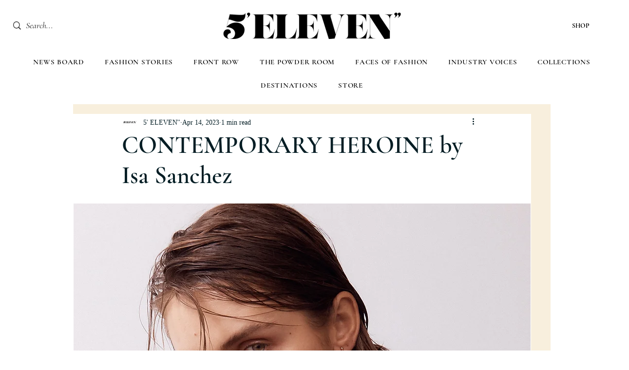

--- FILE ---
content_type: text/css; charset=utf-8
request_url: https://www.5elevenmag.com/_serverless/pro-gallery-css-v4-server/layoutCss?ver=2&id=c1o5c-not-scoped&items=3505_1429_2000%7C3562_1429_2000&container=2813.515625_938_649.328125_720&options=gallerySizeType:px%7CenableInfiniteScroll:true%7CtitlePlacement:SHOW_ON_HOVER%7CgridStyle:1%7CimageMargin:5%7CgalleryLayout:2%7CisVertical:true%7CnumberOfImagesPerRow:2%7CgallerySizePx:300%7CcubeRatio:0.75%7CcubeType:fill%7CgalleryThumbnailsAlignment:none
body_size: -186
content:
#pro-gallery-c1o5c-not-scoped [data-hook="item-container"][data-idx="0"].gallery-item-container{opacity: 1 !important;display: block !important;transition: opacity .2s ease !important;top: 0px !important;left: 0px !important;right: auto !important;height: 621px !important;width: 467px !important;} #pro-gallery-c1o5c-not-scoped [data-hook="item-container"][data-idx="0"] .gallery-item-common-info-outer{height: 100% !important;} #pro-gallery-c1o5c-not-scoped [data-hook="item-container"][data-idx="0"] .gallery-item-common-info{height: 100% !important;width: 100% !important;} #pro-gallery-c1o5c-not-scoped [data-hook="item-container"][data-idx="0"] .gallery-item-wrapper{width: 467px !important;height: 621px !important;margin: 0 !important;} #pro-gallery-c1o5c-not-scoped [data-hook="item-container"][data-idx="0"] .gallery-item-content{width: 467px !important;height: 621px !important;margin: 0px 0px !important;opacity: 1 !important;} #pro-gallery-c1o5c-not-scoped [data-hook="item-container"][data-idx="0"] .gallery-item-hover{width: 467px !important;height: 621px !important;opacity: 1 !important;} #pro-gallery-c1o5c-not-scoped [data-hook="item-container"][data-idx="0"] .item-hover-flex-container{width: 467px !important;height: 621px !important;margin: 0px 0px !important;opacity: 1 !important;} #pro-gallery-c1o5c-not-scoped [data-hook="item-container"][data-idx="0"] .gallery-item-wrapper img{width: 100% !important;height: 100% !important;opacity: 1 !important;} #pro-gallery-c1o5c-not-scoped [data-hook="item-container"][data-idx="1"].gallery-item-container{opacity: 1 !important;display: block !important;transition: opacity .2s ease !important;top: 0px !important;left: 472px !important;right: auto !important;height: 621px !important;width: 466px !important;} #pro-gallery-c1o5c-not-scoped [data-hook="item-container"][data-idx="1"] .gallery-item-common-info-outer{height: 100% !important;} #pro-gallery-c1o5c-not-scoped [data-hook="item-container"][data-idx="1"] .gallery-item-common-info{height: 100% !important;width: 100% !important;} #pro-gallery-c1o5c-not-scoped [data-hook="item-container"][data-idx="1"] .gallery-item-wrapper{width: 466px !important;height: 621px !important;margin: 0 !important;} #pro-gallery-c1o5c-not-scoped [data-hook="item-container"][data-idx="1"] .gallery-item-content{width: 466px !important;height: 621px !important;margin: 0px 0px !important;opacity: 1 !important;} #pro-gallery-c1o5c-not-scoped [data-hook="item-container"][data-idx="1"] .gallery-item-hover{width: 466px !important;height: 621px !important;opacity: 1 !important;} #pro-gallery-c1o5c-not-scoped [data-hook="item-container"][data-idx="1"] .item-hover-flex-container{width: 466px !important;height: 621px !important;margin: 0px 0px !important;opacity: 1 !important;} #pro-gallery-c1o5c-not-scoped [data-hook="item-container"][data-idx="1"] .gallery-item-wrapper img{width: 100% !important;height: 100% !important;opacity: 1 !important;} #pro-gallery-c1o5c-not-scoped .pro-gallery-prerender{height:621.3333333333334px !important;}#pro-gallery-c1o5c-not-scoped {height:621.3333333333334px !important; width:938px !important;}#pro-gallery-c1o5c-not-scoped .pro-gallery-margin-container {height:621.3333333333334px !important;}#pro-gallery-c1o5c-not-scoped .pro-gallery {height:621.3333333333334px !important; width:938px !important;}#pro-gallery-c1o5c-not-scoped .pro-gallery-parent-container {height:621.3333333333334px !important; width:943px !important;}

--- FILE ---
content_type: text/css; charset=utf-8
request_url: https://www.5elevenmag.com/_serverless/pro-gallery-css-v4-server/layoutCss?ver=2&id=4c371-not-scoped&items=3635_1429_2000%7C3692_1429_2000&container=6315.4375_938_649.328125_720&options=gallerySizeType:px%7CenableInfiniteScroll:true%7CtitlePlacement:SHOW_ON_HOVER%7CgridStyle:1%7CimageMargin:5%7CgalleryLayout:2%7CisVertical:true%7CnumberOfImagesPerRow:2%7CgallerySizePx:300%7CcubeRatio:0.75%7CcubeType:fill%7CgalleryThumbnailsAlignment:none
body_size: -244
content:
#pro-gallery-4c371-not-scoped [data-hook="item-container"][data-idx="0"].gallery-item-container{opacity: 1 !important;display: block !important;transition: opacity .2s ease !important;top: 0px !important;left: 0px !important;right: auto !important;height: 621px !important;width: 467px !important;} #pro-gallery-4c371-not-scoped [data-hook="item-container"][data-idx="0"] .gallery-item-common-info-outer{height: 100% !important;} #pro-gallery-4c371-not-scoped [data-hook="item-container"][data-idx="0"] .gallery-item-common-info{height: 100% !important;width: 100% !important;} #pro-gallery-4c371-not-scoped [data-hook="item-container"][data-idx="0"] .gallery-item-wrapper{width: 467px !important;height: 621px !important;margin: 0 !important;} #pro-gallery-4c371-not-scoped [data-hook="item-container"][data-idx="0"] .gallery-item-content{width: 467px !important;height: 621px !important;margin: 0px 0px !important;opacity: 1 !important;} #pro-gallery-4c371-not-scoped [data-hook="item-container"][data-idx="0"] .gallery-item-hover{width: 467px !important;height: 621px !important;opacity: 1 !important;} #pro-gallery-4c371-not-scoped [data-hook="item-container"][data-idx="0"] .item-hover-flex-container{width: 467px !important;height: 621px !important;margin: 0px 0px !important;opacity: 1 !important;} #pro-gallery-4c371-not-scoped [data-hook="item-container"][data-idx="0"] .gallery-item-wrapper img{width: 100% !important;height: 100% !important;opacity: 1 !important;} #pro-gallery-4c371-not-scoped [data-hook="item-container"][data-idx="1"].gallery-item-container{opacity: 1 !important;display: block !important;transition: opacity .2s ease !important;top: 0px !important;left: 472px !important;right: auto !important;height: 621px !important;width: 466px !important;} #pro-gallery-4c371-not-scoped [data-hook="item-container"][data-idx="1"] .gallery-item-common-info-outer{height: 100% !important;} #pro-gallery-4c371-not-scoped [data-hook="item-container"][data-idx="1"] .gallery-item-common-info{height: 100% !important;width: 100% !important;} #pro-gallery-4c371-not-scoped [data-hook="item-container"][data-idx="1"] .gallery-item-wrapper{width: 466px !important;height: 621px !important;margin: 0 !important;} #pro-gallery-4c371-not-scoped [data-hook="item-container"][data-idx="1"] .gallery-item-content{width: 466px !important;height: 621px !important;margin: 0px 0px !important;opacity: 1 !important;} #pro-gallery-4c371-not-scoped [data-hook="item-container"][data-idx="1"] .gallery-item-hover{width: 466px !important;height: 621px !important;opacity: 1 !important;} #pro-gallery-4c371-not-scoped [data-hook="item-container"][data-idx="1"] .item-hover-flex-container{width: 466px !important;height: 621px !important;margin: 0px 0px !important;opacity: 1 !important;} #pro-gallery-4c371-not-scoped [data-hook="item-container"][data-idx="1"] .gallery-item-wrapper img{width: 100% !important;height: 100% !important;opacity: 1 !important;} #pro-gallery-4c371-not-scoped .pro-gallery-prerender{height:621.3333333333334px !important;}#pro-gallery-4c371-not-scoped {height:621.3333333333334px !important; width:938px !important;}#pro-gallery-4c371-not-scoped .pro-gallery-margin-container {height:621.3333333333334px !important;}#pro-gallery-4c371-not-scoped .pro-gallery {height:621.3333333333334px !important; width:938px !important;}#pro-gallery-4c371-not-scoped .pro-gallery-parent-container {height:621.3333333333334px !important; width:943px !important;}

--- FILE ---
content_type: text/css; charset=utf-8
request_url: https://www.5elevenmag.com/_serverless/pro-gallery-css-v4-server/layoutCss?ver=2&id=damb3-not-scoped&items=3513_1429_2000%7C3353_1429_2000&container=8418.5625_938_649.328125_720&options=gallerySizeType:px%7CenableInfiniteScroll:true%7CtitlePlacement:SHOW_ON_HOVER%7CgridStyle:1%7CimageMargin:5%7CgalleryLayout:2%7CisVertical:true%7CnumberOfImagesPerRow:2%7CgallerySizePx:300%7CcubeRatio:0.75%7CcubeType:fill%7CgalleryThumbnailsAlignment:none
body_size: -246
content:
#pro-gallery-damb3-not-scoped [data-hook="item-container"][data-idx="0"].gallery-item-container{opacity: 1 !important;display: block !important;transition: opacity .2s ease !important;top: 0px !important;left: 0px !important;right: auto !important;height: 621px !important;width: 467px !important;} #pro-gallery-damb3-not-scoped [data-hook="item-container"][data-idx="0"] .gallery-item-common-info-outer{height: 100% !important;} #pro-gallery-damb3-not-scoped [data-hook="item-container"][data-idx="0"] .gallery-item-common-info{height: 100% !important;width: 100% !important;} #pro-gallery-damb3-not-scoped [data-hook="item-container"][data-idx="0"] .gallery-item-wrapper{width: 467px !important;height: 621px !important;margin: 0 !important;} #pro-gallery-damb3-not-scoped [data-hook="item-container"][data-idx="0"] .gallery-item-content{width: 467px !important;height: 621px !important;margin: 0px 0px !important;opacity: 1 !important;} #pro-gallery-damb3-not-scoped [data-hook="item-container"][data-idx="0"] .gallery-item-hover{width: 467px !important;height: 621px !important;opacity: 1 !important;} #pro-gallery-damb3-not-scoped [data-hook="item-container"][data-idx="0"] .item-hover-flex-container{width: 467px !important;height: 621px !important;margin: 0px 0px !important;opacity: 1 !important;} #pro-gallery-damb3-not-scoped [data-hook="item-container"][data-idx="0"] .gallery-item-wrapper img{width: 100% !important;height: 100% !important;opacity: 1 !important;} #pro-gallery-damb3-not-scoped [data-hook="item-container"][data-idx="1"].gallery-item-container{opacity: 1 !important;display: block !important;transition: opacity .2s ease !important;top: 0px !important;left: 472px !important;right: auto !important;height: 621px !important;width: 466px !important;} #pro-gallery-damb3-not-scoped [data-hook="item-container"][data-idx="1"] .gallery-item-common-info-outer{height: 100% !important;} #pro-gallery-damb3-not-scoped [data-hook="item-container"][data-idx="1"] .gallery-item-common-info{height: 100% !important;width: 100% !important;} #pro-gallery-damb3-not-scoped [data-hook="item-container"][data-idx="1"] .gallery-item-wrapper{width: 466px !important;height: 621px !important;margin: 0 !important;} #pro-gallery-damb3-not-scoped [data-hook="item-container"][data-idx="1"] .gallery-item-content{width: 466px !important;height: 621px !important;margin: 0px 0px !important;opacity: 1 !important;} #pro-gallery-damb3-not-scoped [data-hook="item-container"][data-idx="1"] .gallery-item-hover{width: 466px !important;height: 621px !important;opacity: 1 !important;} #pro-gallery-damb3-not-scoped [data-hook="item-container"][data-idx="1"] .item-hover-flex-container{width: 466px !important;height: 621px !important;margin: 0px 0px !important;opacity: 1 !important;} #pro-gallery-damb3-not-scoped [data-hook="item-container"][data-idx="1"] .gallery-item-wrapper img{width: 100% !important;height: 100% !important;opacity: 1 !important;} #pro-gallery-damb3-not-scoped .pro-gallery-prerender{height:621.3333333333334px !important;}#pro-gallery-damb3-not-scoped {height:621.3333333333334px !important; width:938px !important;}#pro-gallery-damb3-not-scoped .pro-gallery-margin-container {height:621.3333333333334px !important;}#pro-gallery-damb3-not-scoped .pro-gallery {height:621.3333333333334px !important; width:938px !important;}#pro-gallery-damb3-not-scoped .pro-gallery-parent-container {height:621.3333333333334px !important; width:943px !important;}